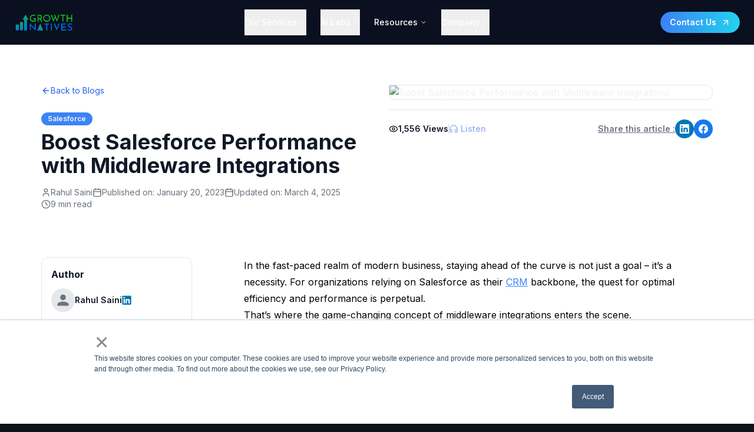

--- FILE ---
content_type: text/html; charset=utf-8
request_url: https://growthnatives.com/blogs/salesforce/middleware-integrations-to-boost-your-salesforce-performance/
body_size: 1129
content:
<!DOCTYPE html>
<html lang="en">
  <head>
    <meta charset="UTF-8" />
    <meta name="viewport" content="width=device-width, initial-scale=1.0" />
    <meta name="author" content="Growth Natives" />
    <meta name="google-site-verification" content="RzNgELxphPPwvgSzae35-hCVq-3HU9EJxYufYI4WF58" />
    <link rel="preconnect" href="https://app.diggrowth.com" crossorigin />
    <link rel="preconnect" href="https://growthnatives.com" crossorigin />
    <link rel="preconnect" href="https://czsfjrcdignecnemjvfh.supabase.co" crossorigin />
    <link rel="preconnect" href="https://wwyaefeuznhbcaewxvhp.supabase.co" crossorigin />
    <link rel="preconnect" href="https://jhtpqlptodpdsixlblpx.supabase.co" crossorigin />
    <link rel="preconnect" href="https://fonts.googleapis.com" />
    <link rel="preconnect" href="https://fonts.gstatic.com" crossorigin />
    <link
      rel="preload"
      href="https://jhtpqlptodpdsixlblpx.supabase.co/storage/v1/object/public/media/Mega%20Menu/Homepage/Hero%20Section/8302_gqqgrs.webp"
      as="image"
      fetchpriority="high"
      crossorigin
    />
    <link
      rel="preload"
      href="https://fonts.googleapis.com/css2?family=Inter:wght@300;400;500;600;700;800;900&display=swap"
      as="style"
      onload="this.onload=null;this.rel='stylesheet'"
    />
    <noscript
      ><link
        href="https://fonts.googleapis.com/css2?family=Inter:wght@300;400;500;600;700;800;900&display=swap"
        rel="stylesheet"
    /></noscript>
    <style>
      /* Critical font loading optimization - prevents font render blocking */
      body { font-family: -apple-system, BlinkMacSystemFont, 'Segoe UI', Roboto, sans-serif; }
      .font-loaded body { font-family: 'Inter', -apple-system, BlinkMacSystemFont, 'Segoe UI', Roboto, sans-serif; }
    </style>
    <script>
      !function(key) {if (window.reb2b) return;window.reb2b = {loaded: true};var s = document.createElement("script");s.async = true;s.src = "https://ddwl4m2hdecbv.cloudfront.net/b/" + key + "/" + key + ".js.gz";document.getElementsByTagName("script")[0].parentNode.insertBefore(s, document.getElementsByTagName("script")[0]);}("QO92DH70X3N7");
    </script>
    <script type="module" crossorigin src="/assets/index-D4lWxnIT.js"></script>
    <link rel="stylesheet" crossorigin href="/assets/index-2Fd9z9ZX.css">
  <script defer src="https://growthnatives.com/~flock.js" data-proxy-url="https://growthnatives.com/~api/analytics"></script><meta name="twitter:image" content="https://pub-bb2e103a32db4e198524a2e9ed8f35b4.r2.dev/8d656b72-8883-45ff-94bc-fde44136c2c6/id-preview-461fb68b--160acf3d-82a0-4a7d-a173-493a268b075a.lovable.app-1765213210852.png" /></head>

  <body>
    <div id="root"></div>
  </body>
</html>


--- FILE ---
content_type: image/svg+xml
request_url: https://cdn.jsdelivr.net/gh/devicons/devicon/icons/linkedin/linkedin-original.svg
body_size: -77
content:
<svg xmlns="http://www.w3.org/2000/svg" viewBox="0 0 128 128"><path fill="#0076b2" d="M116 3H12a8.91 8.91 0 00-9 8.8v104.42a8.91 8.91 0 009 8.78h104a8.93 8.93 0 009-8.81V11.77A8.93 8.93 0 00116 3z"/><path fill="#fff" d="M21.06 48.73h18.11V107H21.06zm9.06-29a10.5 10.5 0 11-10.5 10.49 10.5 10.5 0 0110.5-10.49M50.53 48.73h17.36v8h.24c2.42-4.58 8.32-9.41 17.13-9.41C103.6 47.28 107 59.35 107 75v32H88.89V78.65c0-6.75-.12-15.44-9.41-15.44s-10.87 7.36-10.87 15V107H50.53z"/></svg>

--- FILE ---
content_type: text/javascript; charset=utf-8
request_url: https://growthnatives.com/assets/middleware-integrations-to-boost-your-salesforce-performance-D2hB6OsZ.js
body_size: 9417
content:
const O=12587,e="2023-01-20T11:53:00",t="2023-01-20T11:53:00",a={rendered:"https://growthnatives.com/?p=12587"},n="2025-03-04T10:29:16",i="2025-03-04T10:29:16",s="middleware-integrations-to-boost-your-salesforce-performance",o="publish",r="post",l="https://api.growthnatives.com/blogs/salesforce/middleware-integrations-to-boost-your-salesforce-performance/",p={rendered:"Boost Salesforce Performance with Middleware Integrations"},c={rendered:`
<p>In the fast-paced realm of modern business, staying ahead of the curve is not just a goal – it&#8217;s a necessity. For organizations relying on Salesforce as their <a href="https://api.growthnatives.com/blogs/salesforce/salesforce-customer-relationship-management/">CRM</a> backbone, the quest for optimal efficiency and performance is perpetual.&nbsp;</p>



<p>That&#8217;s where the game-changing concept of middleware integrations enters the scene. <a href="https://api.growthnatives.com/salesforce-middleware-integration/">Middleware Salesforce integration</a> might be the answer you&#8217;re seeking! Middleware has emerged as a powerful tool to optimize the performance of integrated environments, and when used with Salesforce, it can lead to significant improvements.&nbsp;</p>



<section class="gn-cta-banner gn-section-spacing gn-blogs-inner-cta">
<div class="container">
<h3> Ready to elevate performance and streamline processes? </h3>
<p> Learn how leveraging middleware integrations can optimize your Salesforce platform for better results.  </p>
<div class="gn-cta-button">
<a href="/contact-us/" target="_self" class="gn-btn gn-btn-white" rel="noopener"><span> Enhance Your Salesforce Experience Today! </span></a>
</div>
</div>
</section>



<p>In this blog post, we&#8217;ll delve into what middleware is, how it benefits Salesforce integration, the different types of middleware solutions, and factors to consider when choosing a middleware. By the end, you should better understand how Middleware can help you get the most out of your Salesforce instance.</p>



<h2 class="wp-block-heading">What is Middleware Integration?</h2>



<p>Middleware is a crucial intermediary between different software applications, enabling seamless data exchange and facilitating smooth interoperability among various systems, including Salesforce. When data is transmitted from one application, Middleware processes and converts it into a format compatible with the receiving application, facilitating frictionless communication between disparate systems.</p>



<h2 class="wp-block-heading"><strong>How do middleware integrations boost Salesforce performance?</strong></h2>



<p>Middleware integrations boost Salesforce performance by facilitating seamless connections between Salesforce and other systems. They enable real-time data synchronization, ensuring information flows smoothly between Salesforce and external applications and reducing data duplication and errors. Middleware also supports custom integrations, allowing businesses to tailor connections to their needs and workflows. By providing enhanced data processing capabilities and automated data exchange, middleware integrations help streamline operations, improve data accuracy, and increase overall system efficiency. Additionally, they enable scalability, allowing Salesforce to adapt to evolving business requirements and integrate with new technologies as needed.</p>



<h2 class="wp-block-heading">Why Do Businesses Need Middleware Integration?</h2>



<p>Salesforce&#8217;s high level of configurability contributes significantly to its flexibility but at the cost of potential performance issues if not properly optimized. Some key bottlenecks are:</p>



<ol class="wp-block-list">
<li><strong>Data Skew Issues:&nbsp;</strong></li>
</ol>



<p>Uneven data distribution causes uneven load concentration</p>



<ol class="wp-block-list" start="2">
<li><strong>Integration Inefficiencies</strong></li>
</ol>



<ul class="wp-block-list">
<li>Excessive synchronous <a href="https://api.growthnatives.com/blogs/salesforce/salesforce-api/">API</a> calls from integrated applications</li>



<li>Duplicate records inserted by faulty integrations</li>



<li>Concurrency lock errors due to transaction collisions</li>
</ul>



<ol class="wp-block-list" start="3">
<li><strong>Inefficient Coding and Customizations</strong></li>
</ol>



<ul class="wp-block-list">
<li>Complex triggers, workflows, and automation</li>



<li>Missing selective indexes</li>



<li>Unoptimized code causing excessive client-side rendering</li>
</ul>



<p>Middleware solutions can alleviate many platform performance pains for integrated environments by acting as a shock absorber between Salesforce and connected systems:</p>



<ol class="wp-block-list">
<li><strong>Data Processing Efficiencies</strong></li>
</ol>



<ul class="wp-block-list">
<li>Asynchronous queued processing</li>



<li>Batch data synchronization taking the load off Salesforce</li>



<li>Caching frequently accessed data</li>
</ul>



<ol class="wp-block-list" start="2">
<li><strong>Integration Optimization</strong></li>
</ol>



<ul class="wp-block-list">
<li>API management capabilities, such as rate limiting and access control</li>



<li>Compression and streaming for optimized data flows</li>



<li>Even workload distribution via load balancing</li>
</ul>



<ol class="wp-block-list" start="3">
<li><strong>Resilience Enhancements</strong></li>
</ol>



<ul class="wp-block-list">
<li>Handling transient errors and automated retry mechanisms</li>



<li>Error capturing for easier diagnosis of root causes</li>
</ul>



<p>The right middleware design empowers technical teams to scale growing business demands without running into <a href="https://api.growthnatives.com/salesforce-services/">Salesforce</a> bottlenecks or slowing down integrated ecosystems.</p>



<h2 class="wp-block-heading">Common Types of Middleware integrations</h2>



<p>There are many different types of Middleware used in Salesforce integrations, but some of the most common include:</p>



<ol class="wp-block-list">
<li><strong>Enterprise service bus (ESB):</strong> An ESB is a software application that connects different applications and systems. Utilize it to route messages between applications, transform data, and provide other services such as security and monitoring.&nbsp;</li>
</ol>



<p>Some popular ESBs include MuleSoft Anypoint Platform, TIBCO ActiveMatrix, and IBM WebSphere MQ.</p>



<ol class="wp-block-list" start="2">
<li><strong>Integration platform as a service (iPaaS): </strong>A cloud-based platform, an iPaaS provides a suite of integration services, such as data integration, application integration, and process integration.&nbsp;</li>
</ol>



<p>Some popular iPaaS platforms include Jitterbit Harmony, Dell Boomi AtomSphere, and SnapLogic Enterprise Integration Platform.</p>



<ol class="wp-block-list" start="3">
<li><strong>API management platforms:</strong> An API management platform, as the name suggests, helps organizations manage their APIs. It can publish APIs, secure APIs, and monitor API usage.&nbsp;</li>
</ol>



<p>Some popular API management platforms include the MuleSoft Anypoint Platform, Apigee Edge, and Axway API Gateway.</p>



<ol class="wp-block-list" start="4">
<li><strong>Data integration platforms:</strong> A data integration platform is a software application that helps organizations integrate data from different sources. Use it to extract, transform, and load (ETL) data and replicate data between systems.&nbsp;</li>
</ol>



<p>Some popular data integration platforms include Informatica Cloud, Talend Open Studio for Data Integration, and IBM InfoSphere DataStage.</p>



<p>The type of middleware best for a particular Salesforce integration will depend on your specific needs. For example, an ESB may be a great choice if you need to integrate with many different systems. If you require to integrate data from different sources, then a data integration platform may be better.</p>



<p>Once you’ve chosen a middleware, <a href="https://api.growthnatives.com/blogs/salesforce/salesforce-implementation-services-with-trusted-salesforce-partners/" data-type="link" data-id="https://api.growthnatives.com/blogs/salesforce/salesforce-implementation-services-with-trusted-salesforce-partners/">implement</a> and configure it to meet your specific needs. This may involve developing custom code, creating connectors, and configuring security settings.</p>



<h2 class="wp-block-heading">Benefits of Middleware</h2>



<ol class="wp-block-list">
<li><strong>Optimized Data Flow:</strong>&nbsp;Middleware streamlines data transmission between applications, enhancing efficiency and productivity by reducing latency and promoting timely data exchange.</li>
</ol>



<ol class="wp-block-list" start="2">
<li><strong>Prevent Redundant Data Entries:</strong>&nbsp;By ensuring that data is accurately and seamlessly transferred between systems, Middleware integration eliminates the need for redundant data entries, preventing duplicated efforts and ensuring the consistency and reliability of data across the organization.</li>
</ol>



<ol class="wp-block-list" start="3">
<li><strong>Enhanced System Communication:</strong>&nbsp;Middleware fosters improved communication among diverse systems, enabling them to collaborate effectively. This facilitates better decision-making and enhances the overall operational performance of the organization.</li>
</ol>



<h2 class="wp-block-heading">When To Use Middleware Integration in Salesforce?<br></h2>



<p>Here are some scenarios when it is beneficial to use Middleware integration in Salesforce:</p>



<ol class="wp-block-list">
<li><strong>Data transformations:&nbsp;</strong>Middleware integration is useful when data received from an external system needs to be transformed into a format that Salesforce can easily consume. Instead of performing these transformations within Salesforce, which can be resource-intensive and lead to governor limit issues, middleware platforms provide robust data transformation capabilities that offload this workload from the platform.</li>
</ol>



<ol class="wp-block-list" start="2">
<li><strong>Managing large data volumes:</strong>&nbsp;Middleware integration is designed to handle the transfer of large amounts of data more efficiently than native platform tools. This is because middleware is built to optimize data transport, minimizing the number of individual API calls and reducing the overall network overhead. It makes Middleware an ideal solution when dealing with large datasets.</li>
</ol>



<ol class="wp-block-list" start="3">
<li><strong>Synchronizing data between multiple systems:</strong> Middleware integration is strongly recommended when multiple systems need to be synchronized with Salesforce. By decoupling the synchronization process from Salesforce and managing it through Middleware, you can ensure a more reliable and scalable approach to <a href="https://api.growthnatives.com/blogs/data-visualization/data-visualization-vs-data-modeling/">maintaining data consistency</a> across systems.</li>
</ol>



<ol class="wp-block-list" start="4">
<li><strong>Complex integration scenarios:</strong>&nbsp;When dealing with complex integration scenarios that involve two or more systems, Middleware integration can provide a streamlined approach to managing the interactions. Middleware is designed with these scenarios in mind and often offers features such as error handling, retry logic, and queueing mechanisms that simplify integration management.</li>
</ol>



<p>That said, there are also situations where middleware integration may not be the best choice, such as:</p>



<ol class="wp-block-list">
<li><strong>Simple integration scenarios:&nbsp;</strong>When only a single, simple integration is required, middleware integration may introduce unnecessary complexity. In these cases, using native platform tools or lightweight integration frameworks may be more appropriate and cost-effective.</li>
</ol>



<ol class="wp-block-list" start="2">
<li><strong>Existing expertise with platform tools:</strong>&nbsp;If your team has extensive knowledge and experience with Salesforce&#8217;s native integration tools, such as Salesforce APIs, Apex, and Lightning Connect, it may be more efficient to leverage these skills rather than learning and implementing a new Middleware platform.</li>
</ol>



<ol class="wp-block-list" start="3">
<li><strong>Short project timelines:&nbsp;</strong>Implementing Middleware integration can involve a learning curve and additional setup and configuration. If project timelines are tight, relying on simpler integration methods to expedite the process may be more practical.&nbsp;</li>
</ol>



<h2 class="wp-block-heading">10 Factors to Consider When Selecting Middleware Salesforce Integration</h2>



<p>Here are some factors to consider when selecting middleware for your Salesforce integration:</p>



<ol class="wp-block-list">
<li><strong>Usability:&nbsp;</strong>Evaluate the ease of installation, complexity of getting started, administration dashboards, and overall developer experience. The solution should be easy for your team to set up, learn, and manage without the extensive technical expertise required.</li>
</ol>



<ol class="wp-block-list" start="2">
<li><strong>Maintainability:&nbsp;</strong>Assess built-in monitoring capabilities, dashboard insights, troubleshooting tools, and ease of managing middleware lifecycle, updates, and configurations. The ability to easily maintain the solution over time is crucial.</li>
</ol>



<ol class="wp-block-list" start="3">
<li><strong>Community Support:&nbsp;</strong>Check the availability of documentation, training resources, forums, and user groups to leverage community expertise. An engaged user community makes adoption and learning the platform much easier.</li>
</ol>



<ol class="wp-block-list" start="4">
<li><strong>Vendor Support:</strong>&nbsp;Review the quality and availability of customer support channels like chat, email, phone, and ticketing options. Consider paid “enterprise-grade” premium <a href="https://api.growthnatives.com/blogs/salesforce/salesforce-support-businesses/">support services</a> if offered by the vendor.</li>
</ol>



<ol class="wp-block-list" start="5">
<li><strong>Functionality:</strong>&nbsp;Examine core integration styles supported – API-based, event-driven, data or batch synchronization, etc. Ensure capabilities match key integration scenarios. Also, consider built-in vs extension capabilities.</li>
</ol>



<ol class="wp-block-list" start="6">
<li><strong>Customizability:</strong>&nbsp;Check if Middleware allows scripting, customizable flows, company-specific extensions, and plugins to adapt to your unique needs. Assess the overall flexibility of the platform.</li>
</ol>



<ol class="wp-block-list" start="7">
<li><strong>Standards and Expandability:</strong>&nbsp;Review integration standards support for interfaces, open APIs, and more to enable scalability over time as needs change. Future-proof by prioritizing widely adopted standards.</li>
</ol>



<ol class="wp-block-list" start="8">
<li><strong>Connectors and Adapters:</strong>&nbsp;Availability of pre-built connectors and adapters for common endpoints (SAP, Salesforce, etc.) reduces development effort. Evaluate Ready-to-use integrations.</li>
</ol>



<ol class="wp-block-list" start="9">
<li><strong>Cost Structure:</strong>&nbsp;Clearly understand license types/fees for production use, professional support costs, pricing model (per user, per server, etc.), edition limitations, and factors in long-term TCO.</li>
</ol>



<ol class="wp-block-list" start="10">
<li><strong>Licensing Approach:</strong>&nbsp;Consider open source vs. proprietary licenses and their legal implications, subscription models (pay-as-you-go, annual, etc), and alignment with your preferences.</li>
</ol>



<h2 class="wp-block-heading">Final Thoughts</h2>



<p>Middleware <a href="https://api.growthnatives.com/blogs/salesforce/integrating-apps-with-salesforce/">Salesforce integration</a> is a pivotal strategy for businesses looking to optimize their technological infrastructure. Middleware facilitates efficient data processing, optimizes integrations, and enhances overall resilience by bridging gaps between Salesforce and other systems.&nbsp;</p>



<p>It’s a solution that addresses immediate data and application integration challenges and scales to meet future demands. Whether dealing with complex integration scenarios or simply aiming to streamline operations, Middleware offers a flexible, robust, and cost-effective approach.</p>



<p><strong>Want to Seamlessly Integrate Salesforce Ecosystem with Middleware?&nbsp;</strong><a href="https://api.growthnatives.com/contact-us/"><strong>Let’s Talk!</strong></a></p>



<p>Our Salesforce-certified experts guide you in leveraging Middleware to achieve optimal performance, improved data processing, and a smooth user experience. Just write to us at&nbsp;<a href="mailto:info@api.growthnatives.com">info@api.growthnatives.com</a>, and we’ll get back to you.</p>
`,protected:!1},m={rendered:`<p>In the fast-paced realm of modern business, staying ahead of the curve is not just a goal – it&#8217;s a necessity. For organizations relying on Salesforce as their CRM backbone, the quest for optimal efficiency and performance is perpetual.&nbsp; That&#8217;s where the game-changing concept of middleware integrations enters the scene. Middleware Salesforce integration might be [&hellip;]</p>
`,protected:!1},d=12,g=18638,h="open",w="open",f=!1,u="",b="standard",y={_acf_changed:!1,footnotes:""},v=[242],S=[506,243],k=[6],_=["post-12587","post","type-post","status-publish","format-standard","has-post-thumbnail","hentry","category-salesforce","tag-middleware-integrations","tag-salesforce","resource_category-blogs"],x=[],A="Rahul Saini",I="Taran Nandha",M="https://www.linkedin.com/in/tarancmo/",T={self:[{href:"https://api.growthnatives.com/wp-json/wp/v2/posts/12587",targetHints:{allow:["GET"]}}],collection:[{href:"https://api.growthnatives.com/wp-json/wp/v2/posts"}],about:[{href:"https://api.growthnatives.com/wp-json/wp/v2/types/post"}],author:[{embeddable:!0,href:"https://api.growthnatives.com/wp-json/wp/v2/users/12"}],replies:[{embeddable:!0,href:"https://api.growthnatives.com/wp-json/wp/v2/comments?post=12587"}],"version-history":[{count:0,href:"https://api.growthnatives.com/wp-json/wp/v2/posts/12587/revisions"}],"wp:featuredmedia":[{embeddable:!0,href:"https://api.growthnatives.com/wp-json/wp/v2/media/18638"}],"wp:attachment":[{href:"https://api.growthnatives.com/wp-json/wp/v2/media?parent=12587"}],"wp:term":[{taxonomy:"category",embeddable:!0,href:"https://api.growthnatives.com/wp-json/wp/v2/categories?post=12587"},{taxonomy:"post_tag",embeddable:!0,href:"https://api.growthnatives.com/wp-json/wp/v2/tags?post=12587"},{taxonomy:"resource_category",embeddable:!0,href:"https://api.growthnatives.com/wp-json/wp/v2/resource_category?post=12587"}],curies:[{name:"wp",href:"https://api.w.org/{rel}",templated:!0}]},P={author:[{code:"rest_user_invalid_id",message:"Invalid user ID.",data:{status:404}}],"wp:featuredmedia":[{id:18638,date:"2024-02-28T11:02:39",slug:"100-2",type:"attachment",link:"https://api.growthnatives.com/blogs/salesforce/middleware-integrations-to-boost-your-salesforce-performance/attachment/100-2/",title:{rendered:"Leveraging Middleware Integrations to Elevate the Performance of Your Salesforce Platform"},author:5,featured_media:0,acf:[],caption:{rendered:""},alt_text:"a person standing next to a white board",media_type:"image",mime_type:"image/webp",media_details:{width:1200,height:628,file:"2023/01/100-2.webp",filesize:35014,sizes:{medium:{file:"100-2-300x157.webp",width:300,height:157,filesize:6528,mime_type:"image/webp",source_url:"https://api.growthnatives.com/wp-content/uploads/2023/01/100-2-300x157.webp"},large:{file:"100-2-1024x536.webp",width:1024,height:536,filesize:27294,mime_type:"image/webp",source_url:"https://api.growthnatives.com/wp-content/uploads/2023/01/100-2-1024x536.webp"},thumbnail:{file:"100-2-150x150.webp",width:150,height:150,filesize:3588,mime_type:"image/webp",source_url:"https://api.growthnatives.com/wp-content/uploads/2023/01/100-2-150x150.webp"},medium_large:{file:"100-2-768x402.webp",width:768,height:402,filesize:19784,mime_type:"image/webp",source_url:"https://api.growthnatives.com/wp-content/uploads/2023/01/100-2-768x402.webp"},full:{file:"100-2.webp",width:1200,height:628,mime_type:"image/webp",source_url:"https://api.growthnatives.com/wp-content/uploads/2023/01/100-2.webp"}},image_meta:{aperture:"0",credit:"",camera:"",caption:"",created_timestamp:"0",copyright:"",focal_length:"0",iso:"0",shutter_speed:"0",title:"",orientation:"0",keywords:[]}},source_url:"https://api.growthnatives.com/wp-content/uploads/2023/01/100-2.webp",_links:{self:[{href:"https://api.growthnatives.com/wp-json/wp/v2/media/18638",targetHints:{allow:["GET"]}}],collection:[{href:"https://api.growthnatives.com/wp-json/wp/v2/media"}],about:[{href:"https://api.growthnatives.com/wp-json/wp/v2/types/attachment"}],author:[{embeddable:!0,href:"https://api.growthnatives.com/wp-json/wp/v2/users/5"}],replies:[{embeddable:!0,href:"https://api.growthnatives.com/wp-json/wp/v2/comments?post=18638"}]}}],"wp:term":[[{id:242,link:"https://api.growthnatives.com/blogs/salesforce/",name:"Salesforce",slug:"salesforce",taxonomy:"category",acf:[],_links:{self:[{href:"https://api.growthnatives.com/wp-json/wp/v2/categories/242",targetHints:{allow:["GET"]}}],collection:[{href:"https://api.growthnatives.com/wp-json/wp/v2/categories"}],about:[{href:"https://api.growthnatives.com/wp-json/wp/v2/taxonomies/category"}],"wp:post_type":[{href:"https://api.growthnatives.com/wp-json/wp/v2/posts?categories=242"},{href:"https://api.growthnatives.com/wp-json/wp/v2/case-studies?categories=242"},{href:"https://api.growthnatives.com/wp-json/wp/v2/ebooks?categories=242"},{href:"https://api.growthnatives.com/wp-json/wp/v2/growth-stream?categories=242"}],curies:[{name:"wp",href:"https://api.w.org/{rel}",templated:!0}]}}],[{id:506,link:"https://api.growthnatives.com/blogs/tag/middleware-integrations/",name:"Middleware Integrations",slug:"middleware-integrations",taxonomy:"post_tag",_links:{self:[{href:"https://api.growthnatives.com/wp-json/wp/v2/tags/506",targetHints:{allow:["GET"]}}],collection:[{href:"https://api.growthnatives.com/wp-json/wp/v2/tags"}],about:[{href:"https://api.growthnatives.com/wp-json/wp/v2/taxonomies/post_tag"}],"wp:post_type":[{href:"https://api.growthnatives.com/wp-json/wp/v2/posts?tags=506"},{href:"https://api.growthnatives.com/wp-json/wp/v2/case-studies?tags=506"},{href:"https://api.growthnatives.com/wp-json/wp/v2/ebooks?tags=506"},{href:"https://api.growthnatives.com/wp-json/wp/v2/growth-stream?tags=506"}],curies:[{name:"wp",href:"https://api.w.org/{rel}",templated:!0}]}},{id:243,link:"https://api.growthnatives.com/blogs/tag/salesforce/",name:"Salesforce",slug:"salesforce",taxonomy:"post_tag",_links:{self:[{href:"https://api.growthnatives.com/wp-json/wp/v2/tags/243",targetHints:{allow:["GET"]}}],collection:[{href:"https://api.growthnatives.com/wp-json/wp/v2/tags"}],about:[{href:"https://api.growthnatives.com/wp-json/wp/v2/taxonomies/post_tag"}],"wp:post_type":[{href:"https://api.growthnatives.com/wp-json/wp/v2/posts?tags=243"},{href:"https://api.growthnatives.com/wp-json/wp/v2/case-studies?tags=243"},{href:"https://api.growthnatives.com/wp-json/wp/v2/ebooks?tags=243"},{href:"https://api.growthnatives.com/wp-json/wp/v2/growth-stream?tags=243"}],curies:[{name:"wp",href:"https://api.w.org/{rel}",templated:!0}]}}],[{id:6,link:"https://api.growthnatives.com/blogs/resource_category/blogs/",name:"Blogs",slug:"blogs",taxonomy:"resource_category",acf:[],_links:{self:[{href:"https://api.growthnatives.com/wp-json/wp/v2/resource_category/6",targetHints:{allow:["GET"]}}],collection:[{href:"https://api.growthnatives.com/wp-json/wp/v2/resource_category"}],about:[{href:"https://api.growthnatives.com/wp-json/wp/v2/taxonomies/resource_category"}],"wp:post_type":[{href:"https://api.growthnatives.com/wp-json/wp/v2/posts?resource_category=6"}],curies:[{name:"wp",href:"https://api.w.org/{rel}",templated:!0}]}}]]},j={raw_head:`<title>Seamless Operations: Middleware Integration with Salesforce</title>
<meta name="description" content="&#9881; Streamline your operations with middleware integration with Salesforce. Transform your processes today! &#128260;"/>
<meta name="robots" content="follow, index, max-snippet:-1, max-video-preview:-1, max-image-preview:large"/>
<link rel="canonical" href="https://api.growthnatives.com/blogs/salesforce/middleware-integrations-to-boost-your-salesforce-performance/" />
<meta property="og:locale" content="en_US" />
<meta property="og:type" content="article" />
<meta property="og:title" content="Seamless Operations: Middleware Integration with Salesforce" />
<meta property="og:description" content="&#9881; Streamline your operations with middleware integration with Salesforce. Transform your processes today! &#128260;" />
<meta property="og:url" content="https://api.growthnatives.com/blogs/salesforce/middleware-integrations-to-boost-your-salesforce-performance/" />
<meta property="og:site_name" content="GrowthNatives" />
<meta property="article:tag" content="Middleware Integrations" />
<meta property="article:tag" content="Salesforce" />
<meta property="article:section" content="Salesforce" />
<meta property="og:updated_time" content="2025-03-04T10:29:16+00:00" />
<meta property="og:image" content="https://api.growthnatives.com/wp-content/uploads/2023/01/100-2.webp" />
<meta property="og:image:secure_url" content="https://api.growthnatives.com/wp-content/uploads/2023/01/100-2.webp" />
<meta property="og:image:width" content="1200" />
<meta property="og:image:height" content="628" />
<meta property="og:image:alt" content="a person standing next to a white board" />
<meta property="og:image:type" content="image/webp" />
<meta name="twitter:card" content="summary_large_image" />
<meta name="twitter:title" content="Seamless Operations: Middleware Integration with Salesforce" />
<meta name="twitter:description" content="&#9881; Streamline your operations with middleware integration with Salesforce. Transform your processes today! &#128260;" />
<meta name="twitter:image" content="https://api.growthnatives.com/wp-content/uploads/2023/01/100-2.webp" />
<meta name="twitter:label1" content="Written by" />
<meta name="twitter:data1" content="Rahul Saini" />
<meta name="twitter:label2" content="Time to read" />
<meta name="twitter:data2" content="8 minutes" />
<script type="application/ld+json" class="rank-math-schema-pro">{"@context":"https://schema.org","@graph":[{"@type":["Person","Organization"],"@id":"https://api.growthnatives.com/#person","name":"GrowthNatives","logo":{"@type":"ImageObject","@id":"https://api.growthnatives.com/#logo","url":"https://api.growthnatives.com/wp-content/uploads/2025/05/Growthnatives2x-150x72.webp","contentUrl":"https://api.growthnatives.com/wp-content/uploads/2025/05/Growthnatives2x-150x72.webp","caption":"GrowthNatives","inLanguage":"en-US"},"image":{"@type":"ImageObject","@id":"https://api.growthnatives.com/#logo","url":"https://api.growthnatives.com/wp-content/uploads/2025/05/Growthnatives2x-150x72.webp","contentUrl":"https://api.growthnatives.com/wp-content/uploads/2025/05/Growthnatives2x-150x72.webp","caption":"GrowthNatives","inLanguage":"en-US"}},{"@type":"WebSite","@id":"https://api.growthnatives.com/#website","url":"https://api.growthnatives.com","name":"GrowthNatives","publisher":{"@id":"https://api.growthnatives.com/#person"},"inLanguage":"en-US"},{"@type":"ImageObject","@id":"https://api.growthnatives.com/wp-content/uploads/2023/01/100-2.webp","url":"https://api.growthnatives.com/wp-content/uploads/2023/01/100-2.webp","width":"1200","height":"628","caption":"a person standing next to a white board","inLanguage":"en-US"},{"@type":"BreadcrumbList","@id":"https://api.growthnatives.com/blogs/salesforce/middleware-integrations-to-boost-your-salesforce-performance/#breadcrumb","itemListElement":[{"@type":"ListItem","position":"1","item":{"@id":"https://api.growthnatives.com","name":"Home"}},{"@type":"ListItem","position":"2","item":{"@id":"https://api.growthnatives.com/blogs/salesforce/","name":"Salesforce"}},{"@type":"ListItem","position":"3","item":{"@id":"https://api.growthnatives.com/blogs/salesforce/middleware-integrations-to-boost-your-salesforce-performance/","name":"Boost Salesforce Performance with Middleware Integrations"}}]},{"@type":"WebPage","@id":"https://api.growthnatives.com/blogs/salesforce/middleware-integrations-to-boost-your-salesforce-performance/#webpage","url":"https://api.growthnatives.com/blogs/salesforce/middleware-integrations-to-boost-your-salesforce-performance/","name":"Seamless Operations: Middleware Integration with Salesforce","datePublished":"2023-01-20T11:53:00+00:00","dateModified":"2025-03-04T10:29:16+00:00","isPartOf":{"@id":"https://api.growthnatives.com/#website"},"primaryImageOfPage":{"@id":"https://api.growthnatives.com/wp-content/uploads/2023/01/100-2.webp"},"inLanguage":"en-US","breadcrumb":{"@id":"https://api.growthnatives.com/blogs/salesforce/middleware-integrations-to-boost-your-salesforce-performance/#breadcrumb"}},{"@type":"Person","@id":"https://api.growthnatives.com/author/rahul-saini/","name":"Rahul Saini","url":"https://api.growthnatives.com/author/rahul-saini/","image":{"@type":"ImageObject","@id":"https://secure.gravatar.com/avatar/7fc379a5bfb4596486bb86f44b756ba9398ac072c2bc53cddb5c017f8a710a09?s=96&amp;d=mm&amp;r=g","url":"https://secure.gravatar.com/avatar/7fc379a5bfb4596486bb86f44b756ba9398ac072c2bc53cddb5c017f8a710a09?s=96&amp;d=mm&amp;r=g","caption":"Rahul Saini","inLanguage":"en-US"}},{"@type":"BlogPosting","headline":"Seamless Operations: Middleware Integration with Salesforce","description":"&#9881; Streamline your operations with middleware integration with Salesforce. Transform your processes today! &#128260;","author":{"@id":"https://api.growthnatives.com/author/rahul-saini/","name":"Rahul Saini"},"name":"Seamless Operations: Middleware Integration with Salesforce","articleSection":"Salesforce","subjectOf":[{"@type":"FAQPage","@id":"https://api.growthnatives.com/blogs/salesforce/middleware-integrations-to-boost-your-salesforce-performance/#FAQPage","headline":"Seamless Operations: Middleware Integration with Salesforce","url":"https://api.growthnatives.com/blogs/salesforce/middleware-integrations-to-boost-your-salesforce-performance/","mainEntity":[{"@type":"Question","name":"What is Middleware Integration?","acceptedAnswer":{"@type":"Answer","text":"Middleware is a crucial intermediary between different software applications, enabling seamless data exchange and facilitating smooth interoperability among various systems, including Salesforce. When data is transmitted from one application, Middleware processes and converts it into a format compatible with the receiving application, facilitating frictionless communication between disparate systems."}},{"@type":"Question","name":"Why Do Businesses Need Middleware Integration?","acceptedAnswer":{"@type":"Answer","text":"Salesforce's high level of configurability contributes significantly to its flexibility but at the cost of potential performance issues if not properly optimized. Some key bottlenecks are:"}},{"@type":"Question","name":"When To Use Middleware Integration in Salesforce?","acceptedAnswer":{"@type":"Answer","text":"Here are some scenarios when it is beneficial to use Middleware integration in Salesforce:"}},{"@type":"Question","name":"What is middleware in Salesforce integration?","acceptedAnswer":{"@type":"Answer","text":"Middleware in Salesforce integration refers to software that acts as a bridge between different systems, applications, or databases to facilitate data exchange and communication. Middleware helps streamline the integration process by translating data formats, handling communication protocols, and managing data flow between systems."}},{"@type":"Question","name":"What is middleware integration platform?","acceptedAnswer":{"@type":"Answer","text":"A middleware integration platform is a software solution that provides tools and services for integrating different systems, applications, and data sources. These platforms typically offer features such as data mapping, transformation, routing, and monitoring to facilitate seamless integration between systems."}},{"@type":"Question","name":"What integration method requires the use of middleware?","acceptedAnswer":{"@type":"Answer","text":"Integration methods that require the use of middleware typically involve complex or heterogeneous environments where direct point-to-point integration is not feasible. Examples include integrating legacy systems with modern applications, integrating cloud-based and on-premises systems, and integrating multiple systems with different data formats and protocols."}},{"@type":"Question","name":"What type of integrations does Salesforce support?","acceptedAnswer":{"@type":"Answer","text":"Salesforce supports a wide range of integrations, including: API integrations: Using Salesforce APIs (such as REST or SOAP APIs) to integrate with other systems and applications. Middleware integrations: Using middleware platforms (such as MuleSoft or Boomi) to facilitate data exchange between Salesforce and other systems. Third-party integrations: Integrating Salesforce with third-party applications and services, such as marketing automation platforms, ERP systems, or customer service tools. Custom integrations: Building custom integrations using Salesforce's development tools, such as Apex a"}}],"about":[{"@type":"Thing","name":"Fluid_dynamics","sameAs":"https://en.wikipedia.org/wiki/Fluid_dynamics"},{"@type":"Thing","name":"integration","sameAs":"https://en.wikipedia.org/wiki/Data_integration"},{"@type":"Organization","name":"Salesforce","sameAs":"https://en.wikipedia.org/wiki/Salesforce"}],"mentions":[{"@type":"Thing","name":"Businesses","sameAs":"https://en.wikipedia.org/wiki/Business"},{"@type":"Thing","name":"necessity","sameAs":"https://en.wikipedia.org/wiki/Need"},{"@type":"Thing","name":"integrations","sameAs":"https://en.wikipedia.org/wiki/Enterprise_application_integration"},{"@type":"Thing","name":"tool","sameAs":"https://en.wikipedia.org/wiki/Tool"},{"@type":"Thing","name":"Platform","sameAs":"https://en.wikipedia.org/wiki/Computing_platform"},{"@type":"Thing","name":"Performance","sameAs":"https://en.wikipedia.org/wiki/Performance"},{"@type":"Thing","name":"optimal","sameAs":"https://en.wikipedia.org/wiki/Mathematical_optimization"}]}],"@id":"https://api.growthnatives.com/blogs/salesforce/middleware-integrations-to-boost-your-salesforce-performance/#schema-141248","isPartOf":{"@id":"https://api.growthnatives.com/blogs/salesforce/middleware-integrations-to-boost-your-salesforce-performance/#webpage"},"publisher":{"@id":"https://api.growthnatives.com/#person"},"image":{"@id":"https://api.growthnatives.com/wp-content/uploads/2023/01/100-2.webp"},"inLanguage":"en-US","mainEntityOfPage":{"@id":"https://api.growthnatives.com/blogs/salesforce/middleware-integrations-to-boost-your-salesforce-performance/#webpage"}},{"@type":"WebPage","headline":"Seamless Operations: Middleware Integration with Salesforce","about":[{"@type":"Organization","name":"Salesforce","sameAs":"https://en.wikipedia.org/wiki/Salesforce"}],"mentions":[{"@type":"Thing","name":"processes","sameAs":"https://en.wikipedia.org/wiki/Business_process"},{"@type":"Thing","name":"Leveraging","sameAs":"https://en.wikipedia.org/wiki/Leverage_(finance)"},{"@type":"Thing","name":"Performance","sameAs":"https://en.wikipedia.org/wiki/Performance"},{"@type":"Thing","name":"Updated","sameAs":"https://en.wikipedia.org/wiki/Update"},{"@type":"Thing","name":"Resume","sameAs":"https://en.wikipedia.org/wiki/Curriculum_vitae"},{"@type":"Thing","name":"brand","sameAs":"https://en.wikipedia.org/wiki/Brand"},{"@type":"Thing","name":"storyteller","sameAs":"https://en.wikipedia.org/wiki/Storytelling"}]}]}<\/script>
`,title:"Seamless Operations: Middleware Integration with Salesforce",description:"&#9881; Streamline your operations with middleware integration with Salesforce. Transform your processes today! &#128260;",robots:"follow, index, max-snippet:-1, max-video-preview:-1, max-image-preview:large",canonical:"https://api.growthnatives.com/blogs/salesforce/middleware-integrations-to-boost-your-salesforce-performance/",og_title:"Seamless Operations: Middleware Integration with Salesforce",og_description:"&#9881; Streamline your operations with middleware integration with Salesforce. Transform your processes today! &#128260;",og_url:"https://api.growthnatives.com/blogs/salesforce/middleware-integrations-to-boost-your-salesforce-performance/",og_site_name:"GrowthNatives",article_tag:"Salesforce",article_section:"Salesforce",og_image:"https://api.growthnatives.com/wp-content/uploads/2023/01/100-2.webp",og_image_width:"1200",og_image_height:"628",og_image_alt:"a person standing next to a white board",twitter_card:"summary_large_image",twitter_title:"Seamless Operations: Middleware Integration with Salesforce",twitter_description:"&#9881; Streamline your operations with middleware integration with Salesforce. Transform your processes today! &#128260;",twitter_image:"https://api.growthnatives.com/wp-content/uploads/2023/01/100-2.webp",twitter_label1:"Written by",twitter_data1:"Rahul Saini",twitter_label2:"Time to read",twitter_data2:"8 minutes",structured_data:`{"@context":"https://schema.org","@graph":[{"@type":["Person","Organization"],"@id":"https://api.growthnatives.com/#person","name":"GrowthNatives","logo":{"@type":"ImageObject","@id":"https://api.growthnatives.com/#logo","url":"https://api.growthnatives.com/wp-content/uploads/2025/05/Growthnatives2x-150x72.webp","contentUrl":"https://api.growthnatives.com/wp-content/uploads/2025/05/Growthnatives2x-150x72.webp","caption":"GrowthNatives","inLanguage":"en-US"},"image":{"@type":"ImageObject","@id":"https://api.growthnatives.com/#logo","url":"https://api.growthnatives.com/wp-content/uploads/2025/05/Growthnatives2x-150x72.webp","contentUrl":"https://api.growthnatives.com/wp-content/uploads/2025/05/Growthnatives2x-150x72.webp","caption":"GrowthNatives","inLanguage":"en-US"}},{"@type":"WebSite","@id":"https://api.growthnatives.com/#website","url":"https://api.growthnatives.com","name":"GrowthNatives","publisher":{"@id":"https://api.growthnatives.com/#person"},"inLanguage":"en-US"},{"@type":"ImageObject","@id":"https://api.growthnatives.com/wp-content/uploads/2023/01/100-2.webp","url":"https://api.growthnatives.com/wp-content/uploads/2023/01/100-2.webp","width":"1200","height":"628","caption":"a person standing next to a white board","inLanguage":"en-US"},{"@type":"BreadcrumbList","@id":"https://api.growthnatives.com/blogs/salesforce/middleware-integrations-to-boost-your-salesforce-performance/#breadcrumb","itemListElement":[{"@type":"ListItem","position":"1","item":{"@id":"https://api.growthnatives.com","name":"Home"}},{"@type":"ListItem","position":"2","item":{"@id":"https://api.growthnatives.com/blogs/salesforce/","name":"Salesforce"}},{"@type":"ListItem","position":"3","item":{"@id":"https://api.growthnatives.com/blogs/salesforce/middleware-integrations-to-boost-your-salesforce-performance/","name":"Boost Salesforce Performance with Middleware Integrations"}}]},{"@type":"WebPage","@id":"https://api.growthnatives.com/blogs/salesforce/middleware-integrations-to-boost-your-salesforce-performance/#webpage","url":"https://api.growthnatives.com/blogs/salesforce/middleware-integrations-to-boost-your-salesforce-performance/","name":"Seamless Operations: Middleware Integration with Salesforce","datePublished":"2023-01-20T11:53:00+00:00","dateModified":"2025-03-04T10:29:16+00:00","isPartOf":{"@id":"https://api.growthnatives.com/#website"},"primaryImageOfPage":{"@id":"https://api.growthnatives.com/wp-content/uploads/2023/01/100-2.webp"},"inLanguage":"en-US","breadcrumb":{"@id":"https://api.growthnatives.com/blogs/salesforce/middleware-integrations-to-boost-your-salesforce-performance/#breadcrumb"}},{"@type":"Person","@id":"https://api.growthnatives.com/author/rahul-saini/","name":"Rahul Saini","url":"https://api.growthnatives.com/author/rahul-saini/","image":{"@type":"ImageObject","@id":"https://secure.gravatar.com/avatar/7fc379a5bfb4596486bb86f44b756ba9398ac072c2bc53cddb5c017f8a710a09?s=96&amp;d=mm&amp;r=g","url":"https://secure.gravatar.com/avatar/7fc379a5bfb4596486bb86f44b756ba9398ac072c2bc53cddb5c017f8a710a09?s=96&amp;d=mm&amp;r=g","caption":"Rahul Saini","inLanguage":"en-US"}},{"@type":"BlogPosting","headline":"Seamless Operations: Middleware Integration with Salesforce","description":"&#9881; Streamline your operations with middleware integration with Salesforce. Transform your processes today! &#128260;","author":{"@id":"https://api.growthnatives.com/author/rahul-saini/","name":"Rahul Saini"},"name":"Seamless Operations: Middleware Integration with Salesforce","articleSection":"Salesforce","subjectOf":[{"@type":"FAQPage","@id":"https://api.growthnatives.com/blogs/salesforce/middleware-integrations-to-boost-your-salesforce-performance/#FAQPage","headline":"Seamless Operations: Middleware Integration with Salesforce","url":"https://api.growthnatives.com/blogs/salesforce/middleware-integrations-to-boost-your-salesforce-performance/","mainEntity":[{"@type":"Question","name":"What is Middleware Integration?","acceptedAnswer":{"@type":"Answer","text":"Middleware is a crucial intermediary between different software applications, enabling seamless data exchange and facilitating smooth interoperability among various systems, including Salesforce. When data is transmitted from one application, Middleware processes and converts it into a format compatible with the receiving application, facilitating frictionless communication between disparate systems."}},{"@type":"Question","name":"Why Do Businesses Need Middleware Integration?","acceptedAnswer":{"@type":"Answer","text":"Salesforce's high level of configurability contributes significantly to its flexibility but at the cost of potential performance issues if not properly optimized. Some key bottlenecks are:"}},{"@type":"Question","name":"When To Use Middleware Integration in Salesforce?","acceptedAnswer":{"@type":"Answer","text":"Here are some scenarios when it is beneficial to use Middleware integration in Salesforce:"}},{"@type":"Question","name":"What is middleware in Salesforce integration?","acceptedAnswer":{"@type":"Answer","text":"Middleware in Salesforce integration refers to software that acts as a bridge between different systems, applications, or databases to facilitate data exchange and communication. Middleware helps streamline the integration process by translating data formats, handling communication protocols, and managing data flow between systems."}},{"@type":"Question","name":"What is middleware integration platform?","acceptedAnswer":{"@type":"Answer","text":"A middleware integration platform is a software solution that provides tools and services for integrating different systems, applications, and data sources. These platforms typically offer features such as data mapping, transformation, routing, and monitoring to facilitate seamless integration between systems."}},{"@type":"Question","name":"What integration method requires the use of middleware?","acceptedAnswer":{"@type":"Answer","text":"Integration methods that require the use of middleware typically involve complex or heterogeneous environments where direct point-to-point integration is not feasible. Examples include integrating legacy systems with modern applications, integrating cloud-based and on-premises systems, and integrating multiple systems with different data formats and protocols."}},{"@type":"Question","name":"What type of integrations does Salesforce support?","acceptedAnswer":{"@type":"Answer","text":"Salesforce supports a wide range of integrations, including: API integrations: Using Salesforce APIs (such as REST or SOAP APIs) to integrate with other systems and applications. Middleware integrations: Using middleware platforms (such as MuleSoft or Boomi) to facilitate data exchange between Salesforce and other systems. Third-party integrations: Integrating Salesforce with third-party applications and services, such as marketing automation platforms, ERP systems, or customer service tools. Custom integrations: Building custom integrations using Salesforce's development tools, such as Apex a"}}],"about":[{"@type":"Thing","name":"Fluid_dynamics","sameAs":"https://en.wikipedia.org/wiki/Fluid_dynamics"},{"@type":"Thing","name":"integration","sameAs":"https://en.wikipedia.org/wiki/Data_integration"},{"@type":"Organization","name":"Salesforce","sameAs":"https://en.wikipedia.org/wiki/Salesforce"}],"mentions":[{"@type":"Thing","name":"Businesses","sameAs":"https://en.wikipedia.org/wiki/Business"},{"@type":"Thing","name":"necessity","sameAs":"https://en.wikipedia.org/wiki/Need"},{"@type":"Thing","name":"integrations","sameAs":"https://en.wikipedia.org/wiki/Enterprise_application_integration"},{"@type":"Thing","name":"tool","sameAs":"https://en.wikipedia.org/wiki/Tool"},{"@type":"Thing","name":"Platform","sameAs":"https://en.wikipedia.org/wiki/Computing_platform"},{"@type":"Thing","name":"Performance","sameAs":"https://en.wikipedia.org/wiki/Performance"},{"@type":"Thing","name":"optimal","sameAs":"https://en.wikipedia.org/wiki/Mathematical_optimization"}]}],"@id":"https://api.growthnatives.com/blogs/salesforce/middleware-integrations-to-boost-your-salesforce-performance/#schema-141248","isPartOf":{"@id":"https://api.growthnatives.com/blogs/salesforce/middleware-integrations-to-boost-your-salesforce-performance/#webpage"},"publisher":{"@id":"https://api.growthnatives.com/#person"},"image":{"@id":"https://api.growthnatives.com/wp-content/uploads/2023/01/100-2.webp"},"inLanguage":"en-US","mainEntityOfPage":{"@id":"https://api.growthnatives.com/blogs/salesforce/middleware-integrations-to-boost-your-salesforce-performance/#webpage"}},{"@type":"WebPage","headline":"Seamless Operations: Middleware Integration with Salesforce","about":[{"@type":"Organization","name":"Salesforce","sameAs":"https://en.wikipedia.org/wiki/Salesforce"}],"mentions":[{"@type":"Thing","name":"processes","sameAs":"https://en.wikipedia.org/wiki/Business_process"},{"@type":"Thing","name":"Leveraging","sameAs":"https://en.wikipedia.org/wiki/Leverage_(finance)"},{"@type":"Thing","name":"Performance","sameAs":"https://en.wikipedia.org/wiki/Performance"},{"@type":"Thing","name":"Updated","sameAs":"https://en.wikipedia.org/wiki/Update"},{"@type":"Thing","name":"Resume","sameAs":"https://en.wikipedia.org/wiki/Curriculum_vitae"},{"@type":"Thing","name":"brand","sameAs":"https://en.wikipedia.org/wiki/Brand"},{"@type":"Thing","name":"storyteller","sameAs":"https://en.wikipedia.org/wiki/Storytelling"}]}]}`},z={id:12587,date:e,date_gmt:t,guid:a,modified:n,modified_gmt:i,slug:s,status:o,type:r,link:l,title:p,content:c,excerpt:m,author:d,featured_media:g,comment_status:h,ping_status:w,sticky:f,template:u,format:b,meta:y,categories:v,tags:S,resource_category:k,class_list:_,acf:x,author_name:A,reviewer_name:I,reviewer_linkedin:M,_links:T,_embedded:P,seo_meta:j};export{P as _embedded,T as _links,x as acf,d as author,A as author_name,v as categories,_ as class_list,h as comment_status,c as content,e as date,t as date_gmt,z as default,m as excerpt,g as featured_media,b as format,a as guid,O as id,l as link,y as meta,n as modified,i as modified_gmt,w as ping_status,k as resource_category,M as reviewer_linkedin,I as reviewer_name,j as seo_meta,s as slug,o as status,f as sticky,S as tags,u as template,p as title,r as type};


--- FILE ---
content_type: text/javascript; charset=utf-8
request_url: https://app.diggrowth.com/track.js?webtrack_id=50200&user_id=989556
body_size: 1939
content:

function getIdByTypes(type){

	var script = new URL(document.currentScript.getAttribute('src'));
	
	var splitedScript=script.search.split("?");
	var splitedParmameters=splitedScript[1].split("&")
	
	// Get Web Tracking ID
	var webTrackIdParameter=splitedParmameters[0].split("=")
	
	// Get User Id 
	var userIdParameter = splitedParmameters[1].split("=")

	switch(type){
		case 1:
			return 	webTrackIdParameter[1];
		case 2 :
			return userIdParameter[1];
		default:
			break;
	}

}

var webtrackId =  document.currentScript.getAttribute('webtrack_id') || getIdByTypes(1);
var userId = document.currentScript.getAttribute('user_id') || getIdByTypes(2);

navigator.sayswho = (function () {
	var ua = navigator.userAgent;
	var tem;
	var M =
		ua.match(/(opera|chrome|safari|firefox|msie|trident(?=\/))\/?\s*(\d+)/i) ||
		[];
	if (/trident/i.test(M[1])) {
		tem = /\brv[ :]+(\d+)/g.exec(ua) || [];
		return 'IE ' + (tem[1] || '');
	}
	if (M[1] === 'Chrome') {
		tem = ua.match(/\b(OPR|Edge)\/(\d+)/);
		if (tem != null) return tem.slice(1).join(' ').replace('OPR', 'Opera');
	}
	M = M[2] ? [M[1], M[2]] : [navigator.appName, navigator.appVersion, '-?'];
	if ((tem = ua.match(/version\/(\d+)/i)) != null) M.splice(1, 1, tem[1]);
	return M.join(' ');
})();

function include(file) {
	var script = document.createElement('script');
	script.src = file;
	script.type = 'text/javascript';
	// script.defer = true;
	script.async = true;

	document.getElementsByTagName('head')[0].appendChild(script);
}
// Tracking 
function runTrackingScript(currentVersion, expectedVersion) {
	var currentVersionNumber = Number(currentVersion);
	var url = 'https://cdn.diggrowth.com/';
	var filename = 'webTrack.min.js'
	if (currentVersionNumber > expectedVersion) {
		filename = 'webTrack.js';
	} 
	include(url + filename + '?webtrack_id=' + webtrackId + '&user_id=' + userId)
}

function checkBrowserVersion() {
	var currentBrowser = navigator.sayswho;
	var browserDetail = currentBrowser.split(' ');
	var nameOfBrowser = browserDetail[0];
	var browserVersion = browserDetail[1];
	switch (nameOfBrowser) {
		case 'Chrome':
			runTrackingScript(browserVersion, 80);
			break;
		case 'Safari':
			runTrackingScript(browserVersion, 10);
			break;
		case 'Firefox':
			runTrackingScript(browserVersion, 17);
			break;
		default:
			runTrackingScript(4,3)
			break;
	}
}

checkBrowserVersion();

--- FILE ---
content_type: application/javascript
request_url: https://cdn.diggrowth.com/webTrack.js?webtrack_id=50200&user_id=989556
body_size: 12094
content:
!function(){"use strict";const dg_a="https://api.diggrowth.com/kafka/webtracking/",dg_b=dg_c=>{let dg_d=new URL(document.currentScript.getAttribute("src")),dg_e=dg_d.searchParams.get(dg_c);return dg_e||!1},dg_f=dg_b("webtrack_id")||document.currentScript.getAttribute("webtrack_id"),dg_g=dg_b("user_id")||document.currentScript.getAttribute("user_id");let dg_h=dg_A("session_id"),dg_i=dg_A("anony_id"),dg_j=navigator.connection,dg_k=dg_A("web_track_source"),dg_l=dg_A("excluded_domains"),dg_m=dg_A("excluded_ip"),dg_n=dg_A("company_ip"),dg_o=dg_A("included_domains"),dg_p=dg_A("previousDomain"),dg_q=!1,dg_r=dg_A("etag"),dg_s=dg_A("push_id"),dg_t={name:dg_A("company_name"),domain:dg_A("company_domain"),type:dg_A("company_type"),ip:dg_A("company_ip"),country:dg_A("country")},dg_u=dg_A("completeUrl"),dg_v=dg_A("isFetchDomainExpire"),dg_w=0,dg_x=new Date;function dg_y(dg_z){return btoa(dg_z.toString().split("").reverse().join(""))}const dg_B=async(dg_C=!0)=>{if(!dg_i&&(dg_q=!0,dg_D()),!dg_h&&dg_E(),!dg_A("company_name"))await dg_G();else{let dg_F=dg_A("user_agent");if("empty"!==dg_F){var dg_H=window.navigator.userAgent;if(dg_F===dg_H)return}}let dg_I=Object.fromEntries(new URLSearchParams(location.search));dg_I&&dg_I.utm_source&&(dg_k=dg_I.utm_source,dg_K("web_track_source",dg_I.utm_source,.0208333));let dg_J=dg_A("previousDomain");dg_J!=location.href.split("?")[0]&&(location.search||dg_q?dg_M(dg_p,dg_I):dg_C&&dg_M(dg_p))};function dg_N(dg_O){document.cookie=dg_O+"=; expires=Thu, 01 Jan 1970 00:00:00 UTC; path=/;"}const dg_D=()=>{let dg_P=new Date,dg_Q=dg_P.getDate()+"-"+(dg_P.getMonth()+1)+"-"+dg_P.getFullYear(),dg_R=Math.random()*10,dg_S=dg_Q.toString()+"_"+dg_R.toString();dg_i=dg_S,dg_K("anony_id",dg_S,365)},dg_E=async()=>{let dg_P=new Date,dg_Q=dg_P.getDate()+"-"+(dg_P.getMonth()+1)+"-"+dg_P.getFullYear(),dg_T=dg_P.getHours()+":"+dg_P.getMinutes(),dg_R=Math.random()*10,dg_S=dg_Q.toString()+"_"+dg_T.toString()+"_"+dg_R.toString();dg_h=dg_S,dg_K("completeUrl",window.location.href,.0208333),dg_K("session_id",dg_S,.0208333)},dg_G=async()=>{let dg_U="https://api.ipregistry.co?";await fetch(dg_U+new URLSearchParams({hostname:!0,key:"ira_ewiE6dU76Kak3ni4tbcFBblRBDqqRO0gxxvx"}),{method:"get"}).then(dg_V=>dg_V.json()).then(dg_W=>{dg_t={domain:dg_W.company.domain,name:dg_W.company.name,type:dg_W.company.type,ip:dg_W.ip,country:dg_W.location.country.name},dg_W.security.is_threat?(dg_K("user_agent",dg_W.user_agent.headers),dg_X("Bot Detected")):dg_K("user_agent","empty"),dg_K("company_name",dg_t.name,.0208333),dg_K("company_domain",dg_t.domain,.0208333),dg_K("company_type",dg_t.type,.0208333),dg_K("company_ip",dg_t.ip,.0208333),dg_K("country",dg_t.country,.0208333)}).catch(dg_Y=>{})};function dg_X(dg_Z="Something went wrong"){throw new Error(dg_Z)}const dg_aa=async()=>{let dg_ab=function(){return(((1+Math.random())*65536)|0).toString(16).substring(1)};return dg_ab()+dg_ab()+"-"+dg_ab()+dg_ab()};var dg_ac=navigator.appVersion,dg_ad=navigator.userAgent,dg_ae=navigator.appName,dg_af=""+parseFloat(navigator.appVersion),dg_ag=parseInt(navigator.appVersion,10),dg_ah,dg_ai,dg_aj;-1!=(dg_ai=dg_ad.indexOf("Chrome"))?(dg_ae="Chrome",dg_af=dg_ad.substring(dg_ai+7)):-1!=(dg_ai=dg_ad.indexOf("MSIE"))?(dg_ae="Microsoft Internet Explorer",dg_af=dg_ad.substring(dg_ai+5)):-1!=(dg_ai=dg_ad.indexOf("Firefox"))?dg_ae="Firefox":-1!=(dg_ai=dg_ad.indexOf("Safari"))?(dg_ae="Safari",dg_af=dg_ad.substring(dg_ai+7),-1!=(dg_ai=dg_ad.indexOf("Version"))&&(dg_af=dg_ad.substring(dg_ai+8))):(dg_ah=dg_ad.lastIndexOf(" ")+1)<(dg_ai=dg_ad.lastIndexOf("/"))&&(dg_ae=dg_ad.substring(dg_ah,dg_ai),dg_af=dg_ad.substring(dg_ai+1),dg_ae.toLowerCase()==dg_ae.toUpperCase()&&(dg_ae=navigator.appName));-1!=(dg_aj=dg_af.indexOf(";"))&&(dg_af=dg_af.substring(0,dg_aj)),-1!=(dg_aj=dg_af.indexOf(" "))&&(dg_af=dg_af.substring(0,dg_aj)),dg_ag=parseInt(""+dg_af,10),isNaN(dg_ag)&&(dg_af=""+parseFloat(navigator.appVersion),dg_ag=parseInt(navigator.appVersion,10));const dg_M=async(dg_ak,dg_al={})=>{const dg_am={appName:dg_ae||"",version:dg_af,cookieEnabled:navigator.cookieEnabled||"",vendor:navigator.vendor||""};let dg_an=new Date().getTime(),dg_ao=await dg_aa();dg_K("push_id",dg_ao,7);let dg_ap=JSON.parse(JSON.stringify(dg_al)),dg_aq={session_id:dg_h,anonymous_id:dg_i,webtrack_id:dg_f,org_id:dg_g,time_stamp:new Date,push_data:!0,user_agent:"empty",time_stamp_unix:dg_an,type:0,submit_url:location.href.split("?")[0],last_page:dg_A("previousDomain")||"",browser_details:dg_am,broswer_finger_printing:{Etag_Fingerprinting:dg_r},page_title:document.title,push_id:dg_ao,ip_details:{name:dg_t.name,domain:dg_t.domain,type:dg_t.type,ip:dg_t.ip,country:dg_t.country}};dg_u?dg_aq.complete_url=dg_u:dg_aq.complete_url=window.location.href,dg_w=0,dg_K("time_taken",dg_w,.0208333),dg_q&&(document.referrer&&window.location.origin!==document.referrer&&(dg_aq.referral_info=document.referrer)),dg_q&&(dg_A("_gcl_au")&&(dg_aq.gcl_au=dg_A("_gcl_au")),dg_q=!1);var dg_ar=Object.assign(dg_aq,dg_ap);await fetch(dg_a+"produce",{method:"post",body:JSON.stringify(dg_ar),headers:{"Content-Type":"application/json"}}).then(dg_V=>dg_V.json()).then(dg_W=>{dg_K("previousDomain",location.href.split("?")[0])}).catch(dg_Y=>{})};function dg_as(){let dg_at=navigator.userAgent,dg_au,dg_av=dg_at.match(/(opera|chrome|safari|firefox|msie|trident(?=\/))\/?\s*(\d+)/i)||[];if(/trident/i.test(dg_av[1]))return dg_au=/\brv[ :]+(\d+)/g.exec(dg_at)||[],{name:"IE",version:dg_au[1]||""};if("Chrome"===dg_av[1]&&(dg_au=dg_at.match(/\bOPR|Edge\/(\d+)/),null!=dg_au))return{name:"Opera",version:dg_au[1]};return dg_av=dg_av[2]?[dg_av[1],dg_av[2]]:[navigator.appName,navigator.appVersion,"-?"],null!=(dg_au=dg_at.match(/version\/(\d+)/i))&&dg_av.splice(1,1,dg_au[1]),dg_av[0]+" "+dg_av[1]}const dg_aw=async(dg_ax,dg_ay,dg_az=null)=>{const dg_am={appName:dg_ae||"",version:dg_af,appVersion:navigator.appVersion||"",cookieEnabled:navigator.cookieEnabled||"",vendor:navigator.vendor||""};let dg_ao=await dg_aa(),dg_an=new Date().getTime(),dg_aq={session_id:dg_h,anonymous_id:dg_i,webtrack_id:dg_f,org_id:dg_g,time_stamp:new Date,push_data:!0,user_agent:"empty",time_stamp_unix:dg_an,type:dg_ax||1,last_page:dg_A("previousDomain")||"",page_title:document.title,push_id:dg_s||dg_ao,broswer_finger_printing:{Etag_Fingerprinting:dg_r},ip_details:{name:dg_t.name,domain:dg_t.domain,type:dg_t.type,ip:dg_t.ip,country:dg_t.country},submit_url:location.href.split("?")[0],email:dg_ay,browser_details:dg_am};dg_u?dg_aq.complete_url=dg_u:dg_aq.complete_url=window.location.href,dg_az&&(dg_aq.form_id=dg_az);const dg_ba=new XMLHttpRequest;dg_ba.open("POST",dg_a+"produce"),dg_ba.setRequestHeader("Content-type","application/json"),dg_ba.send(JSON.stringify(dg_aq))};function dg_bb(dg_bc){return/^(([^<>()\[\]\.,;:\s@\"]+(\.[^<>()\[\]\.,;:\s@\"]+)*)|(\".+\"))@(([^<>()\.,;\s@\"]+\.{0,1})+([^<>()\.,;:\s@\"]{2,}|[\d\.]+))$/.test(dg_bc)}try{window.drift.on("ready",function(dg_bd){window.drift.on("message:sent",function(dg_be){let dg_bf=document.getElementsByTagName("TEXTAREA");"TEXTAREA"===dg_bf[0].nodeName&&dg_bb(dg_bf[0].value)&&dg_aw(4,dg_bf[0].value)}),window.drift.on("emailCapture",function(dg_bh){dg_aw(3,dg_bh.data.email)})})}catch(dg_bi){}async function dg_bj(){dg_v=dg_A("isFetchDomainExpire");let dg_bk=dg_A("company_ip"),dg_bl=dg_A("excluded_ip");if(!dg_bk&&dg_G(),dg_bk&&dg_bl){let dg_bm=dg_bl.split(",")||[];if(dg_bm.includes(dg_bk))return!0}return!1}function dg_bn(){return-1!==navigator.userAgent.toLowerCase().indexOf("bot")}function dg_bp(){async function dg_bq(dg_br){if(dg_br){dg_br=dg_br?.target?.elements;for(let dg_bs=0;dg_bs<dg_br?.length;dg_bs++)if("INPUT"==dg_br[dg_bs].tagName&&"email"==dg_br[dg_bs].type&&dg_bb(dg_br[dg_bs].value)){if(dg_br?.id||dg_br[dg_bs]?.form?.id)await dg_aw(1,dg_br[dg_bs].value,dg_br?.id||dg_br[dg_bs]?.form?.id);else await dg_aw(1,dg_br[dg_bs].value)}}}function dg_bt(dg_be){const dg_bu=dg_be.target,dg_bv=dg_bu.value;"email"===dg_bu.type&&"blur"===dg_be.type&&dg_bb(dg_bv)&&(dg_be?.currentTarget?.form?.id?dg_aw(2,dg_bv,dg_be?.currentTarget?.form?.id):dg_aw(2,dg_bv))}const dg_bx=document.querySelectorAll("form");dg_bx.forEach(dg_by=>{if(dg_by&&!dg_by?.classList?.contains("webTrackFormExclude")){dg_by.hasEventListener||(dg_by.addEventListener("submit",dg_bq),dg_by.hasEventListener=!0);const dg_bz=dg_by.querySelectorAll("input");dg_bz.forEach(dg_ca=>{"email"===dg_ca.type&&!dg_ca.hasEventListener&&(dg_ca.removeEventListener("blur",dg_bt),dg_ca.addEventListener("blur",dg_bt),dg_ca.hasEventListener=!0)})}}),dg_cb()}function dg_cb(){async function dg_cc(dg_br){if(dg_br){dg_br=dg_br?.target?.elements;for(let dg_bs=0;dg_bs<dg_br?.length;dg_bs++)if("INPUT"==dg_br[dg_bs].tagName&&"email"==dg_br[dg_bs].type&&dg_bb(dg_br[dg_bs].value)){if(dg_br[dg_bs]?.id)await dg_aw(1,dg_br[dg_bs].value,dg_br[dg_bs]?.id);else await dg_aw(1,dg_br[dg_bs].value)}}}function dg_cd(dg_be){const dg_bu=dg_be.target,dg_bv=dg_bu.value;"email"===dg_bu.type&&"blur"===dg_be.type&&dg_bb(dg_bv)&&(dg_be?.currentTarget?.form?.id?dg_aw(2,dg_bv,dg_be?.currentTarget?.form?.id):dg_aw(2,dg_bv))}const dg_ce=document.querySelectorAll("iframe");if(dg_ce)for(let dg_cf=0;dg_cf<dg_ce.length;dg_cf++){let dg_cg=dg_ce[dg_cf];if(""==dg_cg.src&&dg_cg&&!dg_cg?.classList?.contains("webTrackFormExclude")){let dg_ch=dg_cg?.contentWindow?.document?.getElementsByTagName("form");for(let dg_bs=0;dg_bs<dg_ch.length;dg_bs++)dg_ch[dg_bs].hasEventListener||(dg_ch[dg_bs].removeEventListener("submit",dg_cc),dg_ch[dg_bs].addEventListener("submit",dg_cc),dg_ch[dg_bs].hasEventListener=!0);let dg_ci=dg_cg?.contentWindow?.document?.getElementsByTagName("input");if(dg_ci?.length>0)for(let dg_bs=0;dg_bs<dg_ci?.length;dg_bs++){let dg_cj=dg_ci[dg_bs];"email"===dg_cj?.type&&!dg_cj?.hasEventListener&&(dg_cj.removeEventListener("blur",dg_cd),dg_cj.addEventListener("blur",dg_cd),dg_cj.hasEventListener=!0)}}}}let dg_ck=document.title;const dg_cl=new MutationObserver(function(dg_cm){if(document.title!==dg_ck){dg_ck=document.title;let dg_cn=dg_co();dg_cn&&(dg_w=0,dg_cp(dg_w),dg_x=new Date)}dg_cm.forEach(function(dg_cq){dg_bp()})});const dg_cr={subtree:!0,childList:!0,attributes:!0};dg_cl.observe(document,dg_cr),window.addEventListener("beforeunload",function(dg_be){dg_cl.disconnect()}),dg_co();async function dg_co(){let dg_cs=await dg_bj(),dg_ct=dg_bn();!dg_cs&&!dg_ct&&(dg_B(),!0)}if("loading"!==document.readyState)dg_cu();else document.addEventListener("DOMContentLoaded",function(){dg_cu()});async function dg_cp(dg_cv){if(dg_cv=0,dg_p===location.href.split("?")[0])return;const dg_cw=new Date,dg_cx=dg_cw.getTime()-dg_x.getTime();dg_cv+=dg_cx;let dg_cy=dg_cv/1e3,dg_cz=new FormData,dg_an=new Date().getTime();dg_cz.append("session_id",dg_h),dg_cz.append("user_agent",dg_A("user_agent")),dg_cz.append("anonymous_id",dg_i),dg_cz.append("webtrack_id",dg_f),dg_cz.append("org_id",dg_g),dg_cz.append("time_spent",dg_cy),dg_cz.append("last_page",location.href.split("?")[0]),dg_cz.append("time_stamp",dg_cw.toISOString()),dg_cz.append("time_stamp_unix",dg_an),dg_cz.append("submit_url",location.href.split("?")[0]),dg_cz.append("push_id",dg_A("push_id")),dg_cz.append("push_data",!1),dg_cz.append("hault_ip_details",JSON.stringify(dg_t)),dg_da("push_id"),navigator.sendBeacon(dg_a+"produce",dg_cz)}async function dg_cu(){let dg_cs=await dg_bj(),dg_ct=dg_bn();if(!dg_cs&&!dg_ct){dg_w=0;const dg_db=()=>{};dg_x=new Date;const dg_dc=()=>{const dg_cw=new Date,dg_cx=dg_cw.getTime()-dg_x.getTime();dg_w+=dg_cx};window.addEventListener("focus",dg_db),window.addEventListener("blur",dg_dc),window.addEventListener("beforeunload",()=>{dg_cp(dg_w)})}}function dg_K(dg_dd,dg_de,dg_df){var dg_dg="";if(dg_df){var dg_dh=new Date;dg_dh.setTime(dg_dh.getTime()+24*dg_df*60*60*1e3),dg_dg="; expires="+dg_dh.toUTCString()}document.cookie=dg_dd+"="+(dg_de||"")+dg_dg+"; path=/"}function dg_A(dg_dd){var dg_di=dg_dd+"=",dg_dj=document.cookie.split(";");for(var dg_dk=0;dg_dk<dg_dj.length;dg_dk++){var dg_dl=dg_dj[dg_dk];for(;" "==dg_dl.charAt(0);)dg_dl=dg_dl.substring(1,dg_dl.length);if(0==dg_dl.indexOf(dg_di))return dg_dl.substring(dg_di.length,dg_dl.length)}return null}function dg_da(dg_dd){document.cookie=dg_dd+"=; Path=/; Expires=Thu, 01 Jan 1970 00:00:01 GMT;"}}();
